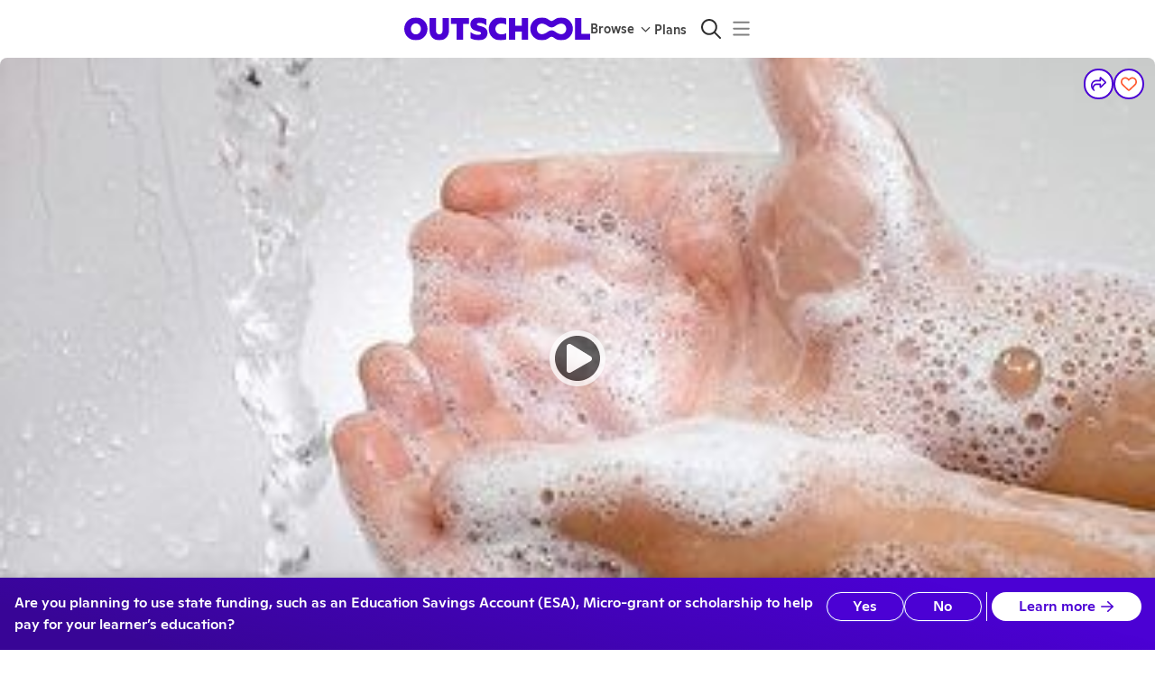

--- FILE ---
content_type: application/javascript
request_url: https://static2.outschool.com/master/main/public/js/7457.13f80bec02cff0fb685c.js
body_size: 4974
content:
(self.webpackChunk_outschool_website=self.webpackChunk_outschool_website||[]).push([[7457],{53917:function(i,e,c){"use strict";var a=c(71165);e.DF={prefix:a.prefix,iconName:a.iconName,icon:[a.width,a.height,a.aliases,a.unicode,a.svgPathData]},e.NB=e.DF,a.prefix,a.iconName,a.width,a.height,a.aliases,a.unicode,a.svgPathData,a.aliases},71165:function(i,e){"use strict";Object.defineProperty(e,"__esModule",{value:!0});var c="xmark",a=[128473,10005,10006,10060,215,"close","multiply","remove","times"],t="f00d",n="M315.3 411.3c-6.253 6.253-16.37 6.253-22.63 0L160 278.6l-132.7 132.7c-6.253 6.253-16.37 6.253-22.63 0c-6.253-6.253-6.253-16.37 0-22.63L137.4 256L4.69 123.3c-6.253-6.253-6.253-16.37 0-22.63c6.253-6.253 16.37-6.253 22.63 0L160 233.4l132.7-132.7c6.253-6.253 16.37-6.253 22.63 0c6.253 6.253 6.253 16.37 0 22.63L182.6 256l132.7 132.7C321.6 394.9 321.6 405.1 315.3 411.3z";e.definition={prefix:"fal",iconName:c,icon:[320,512,a,t,n]},e.faXmark=e.definition,e.prefix="fal",e.iconName=c,e.width=320,e.height=512,e.ligatures=a,e.unicode=t,e.svgPathData=n,e.aliases=a},34324:function(i,e){"use strict";e.DF={prefix:"far",iconName:"baby",icon:[448,512,[],"f77c","M359.7 216.2l42.8-30c14.5-10.1 18-30.1 7.799-44.6c-10.1-14.5-30.1-18-44.6-7.801l-42.8 30C264 205.1 184 205.1 125.1 163.8l-42.8-30c-14.5-10.2-34.5-6.6-44.6 7.801C27.5 156.1 31 176 45.5 186.2l42.8 30c17.4 12.2 36.2 21.4 55.6 28.5v86.26L95.1 396c-9.102 11.4-9.301 27.5-.6016 39.2l48 64C148.8 507.6 158.4 512 168.1 512c6.701 0 13.4-2.1 19.2-6.4c14.2-10.6 17-30.7 6.4-44.8l-33.1-44.2l18.3-22.9c11.3 9 25.2 14.2 39.8 14.2h10.1c14.6 0 28.5-5.201 39.8-14.2l18.3 22.9l-33.1 44.2c-10.6 14.1-7.799 34.2 6.4 44.8C266.9 509.9 273.6 512 280.3 512c9.799 0 19.3-4.4 25.6-12.8l48-64c8.799-11.7 8.5-27.8-.6016-39.2l-48.1-65.25V244.7C323.6 237.6 342.3 228.4 359.7 216.2zM272.1 333l-29.06 29.08C239.2 365.9 234.2 368 228.9 368H219.3c-5.359 0-10.36-2.078-14.11-5.875l-29.08-29.08V312h96V333zM224 159.1c44.2 0 79.99-35.8 79.99-79.1C303.1 35.8 268.2 0 224 0C179.8 0 144 35.8 144 79.1C144 124.2 179.8 159.1 224 159.1z"]},e.ZO=e.DF},13066:function(i,e,c){"use strict";var a=c(83430);e.DF={prefix:a.prefix,iconName:a.iconName,icon:[a.width,a.height,a.aliases,a.unicode,a.svgPathData]},e.xi=e.DF,a.prefix,a.iconName,a.width,a.height,a.aliases,a.unicode,a.svgPathData,a.aliases},83430:function(i,e){"use strict";Object.defineProperty(e,"__esModule",{value:!0});var c="cake-candles",a=[127874,"birthday-cake","cake"],t="f1fd",n="M383.1 223.1L376 224V168c0-13.25-10.75-24-24-24s-24 10.75-24 24V224h-80V168c0-13.25-10.75-24-24-24S200 154.8 200 168V224h-80V168C120 154.8 109.3 144 96 144S72 154.8 72 168V224L64 223.1c-35.35 0-64 28.65-64 63.1v192C0 497.7 14.33 512 32 512h384c17.67 0 32-14.33 32-32V287.1C448 252.6 419.3 223.1 383.1 223.1zM400 464h-352v-71.57c18.12-2.906 34.43-10.33 48-19.1c17.34 11.19 39.64 21.37 64 21.37s46.66-10.19 64-21.37c17.34 11.19 39.64 21.37 64 21.37s46.66-10.19 64-21.37c13.46 8.68 29.94 16.68 48 19.82V464zM400 343.8c-13.47-4.363-25.79-12.82-33.05-18.58c-8.75-6.969-21.16-6.969-29.91 0C326.1 333.2 307.2 346.7 288 346.7s-38.97-13.47-49.05-21.48c-8.75-6.969-21.16-6.969-29.91 0C198.1 333.2 179.2 346.7 160 346.7s-38.97-13.47-49.05-21.48c-8.75-6.969-21.16-6.969-29.91 0C73.79 330.1 61.47 339.4 48 343.8V288c0-8.822 7.178-16 16-16h320c8.822 0 16 7.178 16 16V343.8zM352 111.1c22.09 0 40-17.88 40-39.97S352 0 352 0s-40 49.91-40 72S329.9 111.1 352 111.1zM224 111.1c22.09 0 40-17.88 40-39.97S224 0 224 0S184 49.91 184 72S201.9 111.1 224 111.1zM96 111.1c22.09 0 40-17.88 40-39.97S96 0 96 0S56 49.91 56 72S73.91 111.1 96 111.1z";e.definition={prefix:"far",iconName:c,icon:[448,512,a,t,n]},e.faCakeCandles=e.definition,e.prefix="far",e.iconName=c,e.width=448,e.height=512,e.ligatures=a,e.unicode=t,e.svgPathData=n,e.aliases=a},82712:function(i,e){"use strict";e.DF={prefix:"far",iconName:"calendar-range",icon:[448,512,[],"e0d6","M96 288C96 270.3 110.3 256 128 256C145.7 256 160 270.3 160 288C160 305.7 145.7 320 128 320C110.3 320 96 305.7 96 288zM320 352C337.7 352 352 366.3 352 384C352 401.7 337.7 416 320 416C302.3 416 288 401.7 288 384C288 366.3 302.3 352 320 352zM192 288C192 274.7 202.7 264 216 264H328C341.3 264 352 274.7 352 288C352 301.3 341.3 312 328 312H216C202.7 312 192 301.3 192 288zM232 360C245.3 360 256 370.7 256 384C256 397.3 245.3 408 232 408H120C106.7 408 96 397.3 96 384C96 370.7 106.7 360 120 360H232zM152 64H296V24C296 10.75 306.7 0 320 0C333.3 0 344 10.75 344 24V64H384C419.3 64 448 92.65 448 128V448C448 483.3 419.3 512 384 512H64C28.65 512 0 483.3 0 448V128C0 92.65 28.65 64 64 64H104V24C104 10.75 114.7 0 128 0C141.3 0 152 10.75 152 24V64zM48 448C48 456.8 55.16 464 64 464H384C392.8 464 400 456.8 400 448V192H48V448z"]},e.ck=e.DF},91704:function(i,e){"use strict";e.DF={prefix:"far",iconName:"calendar-xmark",icon:[448,512,["calendar-times"],"f273","M257.9 328L304.1 375C314.3 384.4 314.3 399.6 304.1 408.1C295.6 418.3 280.4 418.3 271 408.1L224 361.9L176.1 408.1C167.6 418.3 152.4 418.3 143 408.1C133.7 399.6 133.7 384.4 143 375L190.1 328L143 280.1C133.7 271.6 133.7 256.4 143 247C152.4 237.7 167.6 237.7 176.1 247L224 294.1L271 247C280.4 237.7 295.6 237.7 304.1 247C314.3 256.4 314.3 271.6 304.1 280.1L257.9 328zM128 0C141.3 0 152 10.75 152 24V64H296V24C296 10.75 306.7 0 320 0C333.3 0 344 10.75 344 24V64H384C419.3 64 448 92.65 448 128V448C448 483.3 419.3 512 384 512H64C28.65 512 0 483.3 0 448V128C0 92.65 28.65 64 64 64H104V24C104 10.75 114.7 0 128 0zM400 192H48V448C48 456.8 55.16 464 64 464H384C392.8 464 400 456.8 400 448V192z"]},e.Kx=e.DF},85662:function(i,e){"use strict";e.DF={prefix:"far",iconName:"circle",icon:[512,512,[128308,128309,128992,128993,128994,128995,128996,9679,9898,9899,11044,61708,61915],"f111","M512 256C512 397.4 397.4 512 256 512C114.6 512 0 397.4 0 256C0 114.6 114.6 0 256 0C397.4 0 512 114.6 512 256zM256 48C141.1 48 48 141.1 48 256C48 370.9 141.1 464 256 464C370.9 464 464 370.9 464 256C464 141.1 370.9 48 256 48z"]},e.di=e.DF},30977:function(i,e){"use strict";Object.defineProperty(e,"__esModule",{value:!0});var c="circle-dot",a=[128280,"dot-circle"],t="f192",n="M160 256C160 202.1 202.1 160 256 160C309 160 352 202.1 352 256C352 309 309 352 256 352C202.1 352 160 309 160 256zM512 256C512 397.4 397.4 512 256 512C114.6 512 0 397.4 0 256C0 114.6 114.6 0 256 0C397.4 0 512 114.6 512 256zM256 48C141.1 48 48 141.1 48 256C48 370.9 141.1 464 256 464C370.9 464 464 370.9 464 256C464 141.1 370.9 48 256 48z";e.definition={prefix:"far",iconName:c,icon:[512,512,a,t,n]},e.faCircleDot=e.definition,e.prefix="far",e.iconName=c,e.width=512,e.height=512,e.ligatures=a,e.unicode=t,e.svgPathData=n,e.aliases=a},45750:function(i,e,c){"use strict";var a=c(56286);e.DF={prefix:a.prefix,iconName:a.iconName,icon:[a.width,a.height,a.aliases,a.unicode,a.svgPathData]},e.iw=e.DF,a.prefix,a.iconName,a.width,a.height,a.aliases,a.unicode,a.svgPathData,a.aliases},72323:function(i,e,c){"use strict";var a=c(30977);e.DF={prefix:a.prefix,iconName:a.iconName,icon:[a.width,a.height,a.aliases,a.unicode,a.svgPathData]},e._1=e.DF,a.prefix,a.iconName,a.width,a.height,a.aliases,a.unicode,a.svgPathData,a.aliases},47153:function(i,e){"use strict";e.DF={prefix:"far",iconName:"lightbulb",icon:[384,512,[128161],"f0eb","M112.1 454.3c0 6.297 1.816 12.44 5.284 17.69l17.14 25.69c5.25 7.875 17.17 14.28 26.64 14.28h61.67c9.438 0 21.36-6.401 26.61-14.28l17.08-25.68c2.938-4.438 5.348-12.37 5.348-17.7L272 415.1h-160L112.1 454.3zM192 0C90.02 .3203 16 82.97 16 175.1c0 44.38 16.44 84.84 43.56 115.8c16.53 18.84 42.34 58.23 52.22 91.45c.0313 .25 .0938 .5166 .125 .7823h160.2c.0313-.2656 .0938-.5166 .125-.7823c9.875-33.22 35.69-72.61 52.22-91.45C351.6 260.8 368 220.4 368 175.1C368 78.8 289.2 .0039 192 0zM288.4 260.1c-15.66 17.85-35.04 46.3-49.05 75.89h-94.61c-14.01-29.59-33.39-58.04-49.04-75.88C75.24 236.8 64 206.1 64 175.1C64 113.3 112.1 48.25 191.1 48C262.6 48 320 105.4 320 175.1C320 206.1 308.8 236.8 288.4 260.1zM176 80C131.9 80 96 115.9 96 160c0 8.844 7.156 16 16 16S128 168.8 128 160c0-26.47 21.53-48 48-48c8.844 0 16-7.148 16-15.99S184.8 80 176 80z"]},e.X8=e.DF},56286:function(i,e){"use strict";Object.defineProperty(e,"__esModule",{value:!0});var c="message-pen",a=["comment-alt-edit","message-edit"],t="f4a4",n="M325.7 117.3c-7.031-7.031-18.45-7.031-25.47 0l-18.23 18.23l48.01 48.01l18.24-18.24c7.029-7.035 7.029-18.44 0-25.47L325.7 117.3zM174.4 243.1C172.7 244.7 171.6 246.9 171.1 249.2l-9.521 47.61C160.8 301 164.5 304.7 168.7 303.9l47.61-9.52c2.322-.4687 4.455-1.609 6.131-3.281l90.58-90.57L264.1 152.5L174.4 243.1zM447.1 0h-384c-35.25 0-64 28.75-64 63.1v287.1c0 35.25 28.75 63.1 64 63.1h96v83.1c0 9.836 11.02 15.55 19.12 9.7l124.9-93.7h144c35.25 0 64-28.75 64-63.1V63.1C511.1 28.75 483.2 0 447.1 0zM464 352c0 8.75-7.25 16-16 16h-160l-80 60v-60H64c-8.75 0-16-7.25-16-16V64c0-8.75 7.25-16 16-16h384c8.75 0 16 7.25 16 16V352z";e.definition={prefix:"far",iconName:c,icon:[512,512,a,t,n]},e.faMessagePen=e.definition,e.prefix="far",e.iconName=c,e.width=512,e.height=512,e.ligatures=a,e.unicode=t,e.svgPathData=n,e.aliases=a},60416:function(i,e){"use strict";Object.defineProperty(e,"__esModule",{value:!0});var c="screen-users",a=["users-class"],t="f63d",n="M56 224C69.25 224 80 213.3 80 200v-144c0-4.4 3.6-8 8-8h464c4.4 0 8 3.6 8 8v144C560 213.3 570.7 224 584 224S608 213.3 608 200v-144C608 25.07 582.9 0 552 0H88C57.07 0 32 25.07 32 56v144C32 213.3 42.75 224 56 224zM544 256C508.8 256.2 480.2 284.7 480.2 320S508.8 383.8 544 383.1C579.2 383.8 607.8 355.3 607.8 320S579.2 256.2 544 256zM544.2 335.1C535.4 335.9 528.3 328.8 528.3 320c0-8.717 7.041-15.85 15.73-15.97C552.7 304.2 559.7 311.3 559.7 320C559.7 328.8 552.6 335.9 544.2 335.1zM343.8 416h-47.5C256.4 416 224 449.5 224 490.7C224 502.4 233.3 512 244.8 512h150.3C406.7 512 416 502.4 416 490.7C416 449.5 383.6 416 343.8 416zM567.8 416h-47.5C480.4 416 448 449.5 448 490.7C448 502.4 457.3 512 468.8 512h150.3C630.7 512 640 502.4 640 490.7C640 449.5 607.6 416 567.8 416zM256.2 320c0 35.26 28.57 63.85 63.79 63.98C355.2 383.8 383.8 355.3 383.8 320S355.2 256.2 320 256C284.8 256.2 256.2 284.7 256.2 320zM335.7 320c0 8.775-7.139 15.94-15.55 15.98C311.4 335.9 304.3 328.8 304.3 320c0-8.717 7.041-15.85 15.73-15.97C328.7 304.2 335.7 311.3 335.7 320zM119.8 416h-47.5C32.42 416 0 449.5 0 490.7C0 502.4 9.34 512 20.83 512h150.3C182.7 512 192 502.4 192 490.7C192 449.5 159.6 416 119.8 416zM32.21 320c0 35.26 28.57 63.85 63.79 63.98C131.2 383.8 159.8 355.3 159.8 320S131.2 256.2 96 256C60.78 256.2 32.21 284.7 32.21 320zM111.7 320c0 8.775-7.139 15.94-15.55 15.98C87.41 335.9 80.27 328.8 80.27 320c0-8.717 7.041-15.85 15.73-15.97C104.7 304.2 111.7 311.3 111.7 320z";e.definition={prefix:"far",iconName:c,icon:[640,512,a,t,n]},e.faScreenUsers=e.definition,e.prefix="far",e.iconName=c,e.width=640,e.height=512,e.ligatures=a,e.unicode=t,e.svgPathData=n,e.aliases=a},52661:function(i,e){"use strict";e.DF={prefix:"far",iconName:"seedling",icon:[512,512,[127793,"sprout"],"f4d8","M436.4 32c-91 0-168.3 67.88-194.6 161.4C204.6 134.6 144 96 75.63 96L0 95.1V120C0 247.9 91.75 352 204.4 352H232v104C232 469.2 242.8 480 255.1 480S280 469.2 280 456V288h27.62C420.2 288 512 183.9 512 56V32H436.4zM204.4 304c-79.25 0-145.1-69.75-155.1-160h26.25c79.25 0 145.1 69.75 155.1 160H204.4zM307.6 240h-26.25c10-90.25 75.87-160 155.1-160h26.25C452.8 170.2 386.9 240 307.6 240z"]},e.YK=e.DF},92271:function(i,e){"use strict";e.DF={prefix:"far",iconName:"tag",icon:[448,512,[127991],"f02b","M80 144C80 126.3 94.33 112 112 112C129.7 112 144 126.3 144 144C144 161.7 129.7 176 112 176C94.33 176 80 161.7 80 144zM197.5 32C214.5 32 230.7 38.74 242.7 50.75L418.7 226.7C443.7 251.7 443.7 292.3 418.7 317.3L285.3 450.7C260.3 475.7 219.7 475.7 194.7 450.7L18.75 274.7C6.743 262.7 0 246.5 0 229.5V80C0 53.49 21.49 32 48 32L197.5 32zM52.69 240.8L228.7 416.8C234.9 423.1 245.1 423.1 251.3 416.8L384.8 283.3C391.1 277.1 391.1 266.9 384.8 260.7L208.8 84.69C205.8 81.69 201.7 80 197.5 80H48V229.5C48 233.7 49.69 237.8 52.69 240.8L52.69 240.8z"]},e.LE=e.DF},47310:function(i,e,c){"use strict";var a=c(60416);e.DF={prefix:a.prefix,iconName:a.iconName,icon:[a.width,a.height,a.aliases,a.unicode,a.svgPathData]},e.Yq=e.DF,a.prefix,a.iconName,a.width,a.height,a.aliases,a.unicode,a.svgPathData,a.aliases},7545:function(i,e){"use strict";e.DF={prefix:"fas",iconName:"flag",icon:[448,512,[127988,61725],"f024","M64 32C64 14.3 49.7 0 32 0S0 14.3 0 32V64 368 480c0 17.7 14.3 32 32 32s32-14.3 32-32V352l64.3-16.1c41.1-10.3 84.6-5.5 122.5 13.4c44.2 22.1 95.5 24.8 141.7 7.4l34.7-13c12.5-4.7 20.8-16.6 20.8-30V66.1c0-23-24.2-38-44.8-27.7l-9.6 4.8c-46.3 23.2-100.8 23.2-147.1 0c-35.1-17.6-75.4-22-113.5-12.5L64 48V32z"]},e.Rr=e.DF},65536:function(i,e){"use strict";e.DF={prefix:"fas",iconName:"play",icon:[384,512,[9654],"f04b","M73 39c-14.8-9.1-33.4-9.4-48.5-.9S0 62.6 0 80V432c0 17.4 9.4 33.4 24.5 41.9s33.7 8.1 48.5-.9L361 297c14.3-8.7 23-24.2 23-41s-8.7-32.2-23-41L73 39z"]},e.zc=e.DF},22424:function(i,e){"use strict";e.DF={prefix:"fas",iconName:"plus",icon:[448,512,[10133,61543,"add"],"2b","M256 80c0-17.7-14.3-32-32-32s-32 14.3-32 32V224H48c-17.7 0-32 14.3-32 32s14.3 32 32 32H192V432c0 17.7 14.3 32 32 32s32-14.3 32-32V288H400c17.7 0 32-14.3 32-32s-14.3-32-32-32H256V80z"]},e.r8=e.DF},96106:function(i,e,c){var a=c(92193),t=c(32472);i.exports=function(i){return t(a(i))}},91302:function(i){var e=Math.floor,c=Math.random;i.exports=function(i,a){return i+e(c()*(a-i+1))}},50577:function(i,e,c){var a=c(32472),t=c(47768);i.exports=function(i){return a(t(i))}},32472:function(i,e,c){var a=c(91302);i.exports=function(i,e){var c=-1,t=i.length,n=t-1;for(e=void 0===e?t:e;++c<e;){var s=a(c,n),o=i[s];i[s]=i[c],i[c]=o}return i.length=e,i}},58359:function(i,e,c){var a=c(7130)((function(i,e,c){return i+(c?"-":"")+e.toLowerCase()}));i.exports=a},90714:function(i,e,c){var a=c(96106),t=c(50577),n=c(89636);i.exports=function(i){return(n(i)?a:t)(i)}}}]);
//# sourceMappingURL=7457.13f80bec02cff0fb685c.js.map

--- FILE ---
content_type: application/javascript
request_url: https://static2.outschool.com/master/main/public/js/6307.992e678914ac6e68fcbc.js
body_size: 219
content:
"use strict";(self.webpackChunk_outschool_website=self.webpackChunk_outschool_website||[]).push([[6307],{96307:function(e,t,n){n.r(t);var c=n(1055),l=n(89808);n.e(9329).then(n.bind(n,69329)),t.default=()=>{const e=(0,c.c)(1);let t;return e[0]===Symbol.for("react.memo_cache_sentinel")?(t=l.createElement(l.Fragment,null),e[0]=t):t=e[0],t}}}]);
//# sourceMappingURL=6307.992e678914ac6e68fcbc.js.map